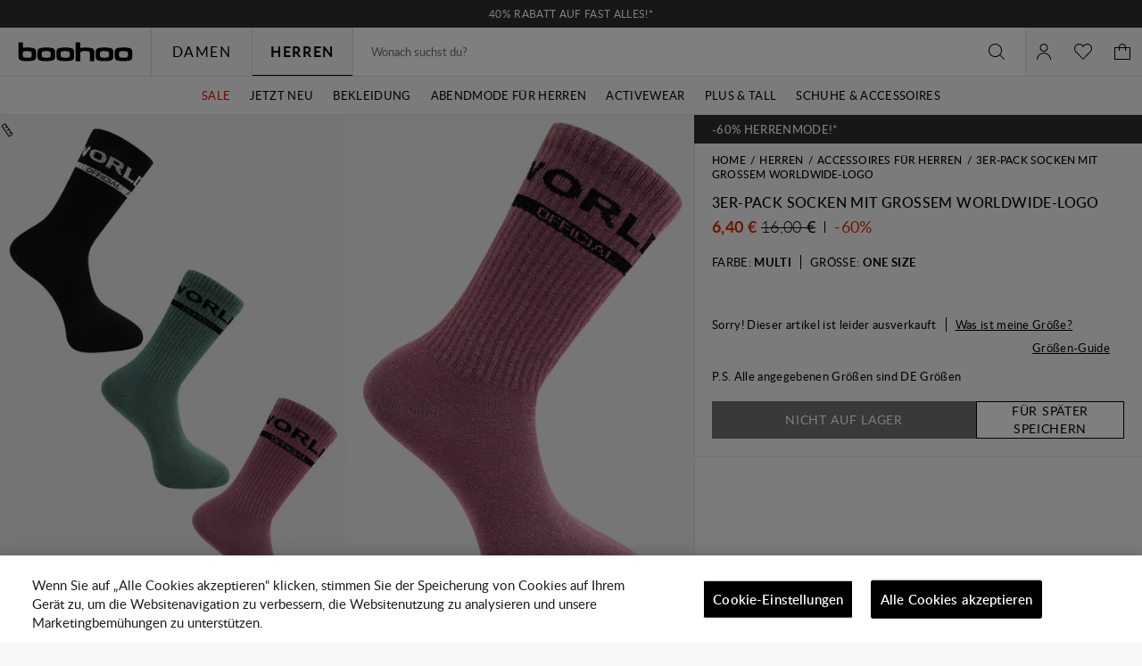

--- FILE ---
content_type: text/javascript; charset=utf-8
request_url: https://e.cquotient.com/recs/bbdt-boohoo-EU/Trending-Now?callback=CQuotient._callback1&_=1768441352313&_device=mac&userId=&cookieId=ab72nUBPLHS0YOS0tXrfdiDUlU&emailId=&anchors=id%3A%3A%7C%7Csku%3A%3A%7C%7Ctype%3A%3A%7C%7Calt_id%3A%3A&slotId=einstein-complete-the-look-pdp&slotConfigId=Newin-PDP-all&slotConfigTemplate=slots%2Frecommendation%2Fpredictiverecommendations.isml&ccver=1.03&realm=BBDT&siteId=boohoo-EU&instanceType=prd&v=v3.1.3&json=%7B%22userId%22%3A%22%22%2C%22cookieId%22%3A%22ab72nUBPLHS0YOS0tXrfdiDUlU%22%2C%22emailId%22%3A%22%22%2C%22anchors%22%3A%5B%7B%22id%22%3A%22%22%2C%22sku%22%3A%22%22%2C%22type%22%3A%22%22%2C%22alt_id%22%3A%22%22%7D%5D%2C%22slotId%22%3A%22einstein-complete-the-look-pdp%22%2C%22slotConfigId%22%3A%22Newin-PDP-all%22%2C%22slotConfigTemplate%22%3A%22slots%2Frecommendation%2Fpredictiverecommendations.isml%22%2C%22ccver%22%3A%221.03%22%2C%22realm%22%3A%22BBDT%22%2C%22siteId%22%3A%22boohoo-EU%22%2C%22instanceType%22%3A%22prd%22%2C%22v%22%3A%22v3.1.3%22%7D
body_size: 1140
content:
/**/ typeof CQuotient._callback1 === 'function' && CQuotient._callback1({"Trending-Now":{"displayMessage":"Trending-Now","recs":[{"id":"HZZ17399","product_name":"Long Sleeve Wrap Maxi Dress","image_url":"http://mediahub.boohoo.com/hzz17399_black_xl_3","product_url":"https://eu.boohoo.com/long-sleeve-wrap-maxi-dress/HZZ17399.html"},{"id":"HZZ28772","product_name":"Obi Tie Waist Blazer","image_url":"http://mediahub.boohoo.com/hzz28772_black_xl_3","product_url":"https://eu.boohoo.com/obi-tie-waist-blazer/HZZ28772.html"},{"id":"HZZ20073","product_name":"Plus Leopard Tie Front Ruffle Blouse","image_url":"http://mediahub.boohoo.com/hzz20073_brown_xl_2","product_url":"https://eu.boohoo.com/plus-leopard-tie-front-ruffle-blouse/HZZ20073.html"},{"id":"HZZ22224","product_name":"Tailored Structred Blazer Dress","image_url":"http://mediahub.boohoo.com/hzz22224_white_xl","product_url":"https://eu.boohoo.com/tailored-structred-blazer-dress/HZZ22224.html"},{"id":"HZZ22305","product_name":"Satin Structured Bardot Mini Dress","image_url":"http://mediahub.boohoo.com/hzz22305_black_xl","product_url":"https://eu.boohoo.com/satin-structured-bardot-mini-dress/HZZ22305.html"},{"id":"GZZ64570","product_name":"Boohoo Basics Plus Basics High Waisted Wide Leg Jeans","image_url":"http://mediahub.boohoo.com/gzz64570_washed black_xl_3","product_url":"https://eu.boohoo.com/boohoo-basics-plus-basics-high-waisted-wide-leg-jeans/GZZ64570.html"},{"id":"HZZ22290","product_name":"Premium Sequin Boucle Skater Mini Dress","image_url":"http://mediahub.boohoo.com/hzz22290_white_xl_1","product_url":"https://eu.boohoo.com/premium-sequin-boucle-skater-mini-dress/HZZ22290.html"},{"id":"HZZ22306","product_name":"Satin Structured Bardot Mini Dress","image_url":"http://mediahub.boohoo.com/hzz22306_white_xl_1","product_url":"https://eu.boohoo.com/satin-structured-bardot-mini-dress/HZZ22306.html"},{"id":"HZZ09763","product_name":"Deconstructed Oversized Hoodie","image_url":"http://mediahub.boohoo.com/hzz09763_ice grey_xl","product_url":"https://eu.boohoo.com/deconstructed-oversized-hoodie/HZZ09763.html"},{"id":"HZZ22536","product_name":"Tailored Cinched Waist Blazer","image_url":"http://mediahub.boohoo.com/hzz22536_stone_xl","product_url":"https://eu.boohoo.com/tailored-cinched-waist-blazer/HZZ22536.html"},{"id":"HZZ15294","product_name":"Tall Basic Super Wide Leg Jean","image_url":"http://mediahub.boohoo.com/hzz15294_indigo_xl_3","product_url":"https://eu.boohoo.com/tall-basic-super-wide-leg-jean/HZZ15294.html"},{"id":"HZZ06837","product_name":"Plus Pinstripe Wide Leg Drawstring Trouser","image_url":"http://mediahub.boohoo.com/hzz06837_dark brown_xl","product_url":"https://eu.boohoo.com/plus-pinstripe-wide-leg-drawstring-trouser/HZZ06837.html"},{"id":"GZZ77235","product_name":"Deep Hem Crop Top 3 Piece Hooded Tracksuit","image_url":"http://mediahub.boohoo.com/gzz77235_petrol_xl_3","product_url":"https://eu.boohoo.com/deep-hem-crop-top-3-piece-hooded-tracksuit/GZZ77235.html"},{"id":"HZZ20480","product_name":"Ruched Twist Detail Mini Dress","image_url":"http://mediahub.boohoo.com/hzz20480_choc brown_xl","product_url":"https://eu.boohoo.com/ruched-twist-detail-mini-dress/HZZ20480.html"},{"id":"HZZ22535","product_name":"Tailored Pleated Low Rise Wide Leg Trousers","image_url":"http://mediahub.boohoo.com/hzz22535_stone_xl_2","product_url":"https://eu.boohoo.com/tailored-pleated-low-rise-wide-leg-trousers/HZZ22535.html"},{"id":"HZZ21199","product_name":"Woven Tailored Cinched Blazer","image_url":"http://mediahub.boohoo.com/hzz21199_grey-khaki_xl_2","product_url":"https://eu.boohoo.com/woven-tailored-cinched-blazer/HZZ21199.html"},{"id":"HZZ19290","product_name":"Vintage Look Faux Suede Oversized Blazer","image_url":"http://mediahub.boohoo.com/hzz19290_chocolate_xl","product_url":"https://eu.boohoo.com/vintage-look-faux-suede-oversized-blazer/HZZ19290.html"},{"id":"HZZ22226","product_name":"Tailored Structured Cinched Waist Blazer Dress","image_url":"http://mediahub.boohoo.com/hzz22226_grey_xl_3","product_url":"https://eu.boohoo.com/tailored-structured-cinched-waist-blazer-dress/HZZ22226.html"},{"id":"HZZ24639","product_name":"Textured Split Cut Out Maxi Dress","image_url":"http://mediahub.boohoo.com/hzz24639_black_xl_3","product_url":"https://eu.boohoo.com/textured-split-cut-out-maxi-dress/HZZ24639.html"},{"id":"HZZ22940","product_name":"Petite Essential Oversized Blazer","image_url":"http://mediahub.boohoo.com/hzz22940_taupe_xl","product_url":"https://eu.boohoo.com/petite-essential-oversized-blazer/HZZ22940.html"}],"recoUUID":"84e9794b-c2f8-41f2-8993-e25aac7cee9b"}});

--- FILE ---
content_type: text/javascript; charset=utf-8
request_url: https://e.cquotient.com/recs/bbdt-boohoo-EU/viewed-recently?callback=CQuotient._callback2&_=1768441352333&_device=mac&userId=&cookieId=ab72nUBPLHS0YOS0tXrfdiDUlU&emailId=&anchors=id%3A%3A%7C%7Csku%3A%3A%7C%7Ctype%3A%3A%7C%7Calt_id%3A%3A&slotId=recently-viewed-pdp&slotConfigId=pdp-recently-viewed-einstein&slotConfigTemplate=slots%2Frecommendation%2FeinsteinRecentlyViewed.isml&ccver=1.03&realm=BBDT&siteId=boohoo-EU&instanceType=prd&v=v3.1.3&json=%7B%22userId%22%3A%22%22%2C%22cookieId%22%3A%22ab72nUBPLHS0YOS0tXrfdiDUlU%22%2C%22emailId%22%3A%22%22%2C%22anchors%22%3A%5B%7B%22id%22%3A%22%22%2C%22sku%22%3A%22%22%2C%22type%22%3A%22%22%2C%22alt_id%22%3A%22%22%7D%5D%2C%22slotId%22%3A%22recently-viewed-pdp%22%2C%22slotConfigId%22%3A%22pdp-recently-viewed-einstein%22%2C%22slotConfigTemplate%22%3A%22slots%2Frecommendation%2FeinsteinRecentlyViewed.isml%22%2C%22ccver%22%3A%221.03%22%2C%22realm%22%3A%22BBDT%22%2C%22siteId%22%3A%22boohoo-EU%22%2C%22instanceType%22%3A%22prd%22%2C%22v%22%3A%22v3.1.3%22%7D
body_size: 78
content:
/**/ typeof CQuotient._callback2 === 'function' && CQuotient._callback2({"viewed-recently":{"displayMessage":"viewed-recently","recs":[],"recoUUID":"416baea8-197c-4e3f-a58e-c3ca6c230efb"}});

--- FILE ---
content_type: text/javascript; charset=utf-8
request_url: https://e.cquotient.com/recs/bbdt-boohoo-EU/ML-Engine?callback=CQuotient._callback0&_=1768441352310&_device=mac&userId=&cookieId=ab72nUBPLHS0YOS0tXrfdiDUlU&emailId=&anchors=id%3A%3A%7C%7Csku%3A%3A%7C%7Ctype%3A%3A%7C%7Calt_id%3A%3A&slotId=category-recommendations-pdp&slotConfigId=Einstein_Recommendations_PDP&slotConfigTemplate=slots%2Frecommendation%2Fpredictiverecommendations.isml&ccver=1.03&realm=BBDT&siteId=boohoo-EU&instanceType=prd&v=v3.1.3&json=%7B%22userId%22%3A%22%22%2C%22cookieId%22%3A%22ab72nUBPLHS0YOS0tXrfdiDUlU%22%2C%22emailId%22%3A%22%22%2C%22anchors%22%3A%5B%7B%22id%22%3A%22%22%2C%22sku%22%3A%22%22%2C%22type%22%3A%22%22%2C%22alt_id%22%3A%22%22%7D%5D%2C%22slotId%22%3A%22category-recommendations-pdp%22%2C%22slotConfigId%22%3A%22Einstein_Recommendations_PDP%22%2C%22slotConfigTemplate%22%3A%22slots%2Frecommendation%2Fpredictiverecommendations.isml%22%2C%22ccver%22%3A%221.03%22%2C%22realm%22%3A%22BBDT%22%2C%22siteId%22%3A%22boohoo-EU%22%2C%22instanceType%22%3A%22prd%22%2C%22v%22%3A%22v3.1.3%22%7D
body_size: 65
content:
/**/ typeof CQuotient._callback0 === 'function' && CQuotient._callback0({"ML-Engine":{"displayMessage":"ML-Engine","recs":[],"recoUUID":"b742e720-f090-471a-9934-7e3b4876dc8d"}});

--- FILE ---
content_type: image/svg+xml
request_url: https://de.boohoo.com/on/demandware.static/Sites-boohoo-EU-Site/-/de_DE/v1763719464474/images/country-flags/DE.svg
body_size: 101
content:
<?xml version="1.0" encoding="utf-8"?>
<!-- Generator: Adobe Illustrator 24.3.1, SVG Export Plug-In . SVG Version: 6.00 Build 0)  -->
<svg version="1.1" id="Layer_1" xmlns="http://www.w3.org/2000/svg" xmlns:xlink="http://www.w3.org/1999/xlink" x="0px" y="0px"
	 viewBox="0 0 20 20" style="enable-background:new 0 0 20 20;" xml:space="preserve">
<style type="text/css">
	.st0{fill:#FFEE5B;}
	.st1{fill:#A8241A;}
	.st2{fill-rule:evenodd;clip-rule:evenodd;}
</style>
<rect id="Rectangle_4210_31_" x="0.27" y="13.11" class="st0" width="19.31" height="6.22"/>
<rect id="Rectangle_4210_30_" x="0.34" y="6.89" class="st1" width="19.31" height="6.22"/>
<rect id="Rectangle_4210_29_" x="0.34" y="0.67" width="19.31" height="6.22"/>
<path id="Path_3659_3_" class="st2" d="M0,20h20V0H0V20z M0.67,19.33h18.67V0.66H0.67V19.33z"/>
</svg>
